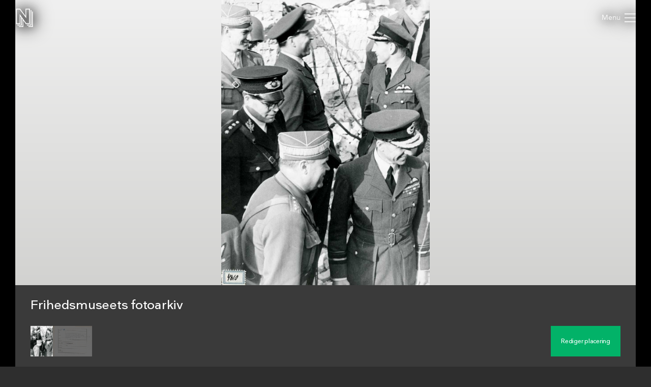

--- FILE ---
content_type: text/html; charset=utf-8
request_url: https://samlinger.natmus.dk/fhm/asset/246938
body_size: 13048
content:


<!DOCTYPE html>

<html xmlns="http://www.w3.org/1999/xhtml" xmlns:xlink="http://www.w3.org/1999/xlink" class="scroll collapse-header">
<head><title>
	Frihedsmuseets fotoarkiv - Nationalmuseets Samlinger Online
</title><meta charset="utf-8" /><meta http-equiv="X-UA-Compatible" content="IE=edge" /><meta name="viewport" content="initial-scale=1.0" /><meta name="description" content="Maskingenkendt tekst fra fotokuvert: Air marshall Sir Basil Embry, der ledede angrebet på husmandsskolen i Tarup, Tv P-kommisær Kjalke, chefen for Fyenslidelsen oberstl.it, Buch of Sir Basil." /><meta name="format-detection" content="telephone=no" /><meta name="twitter:card" content="summary_large_image" /><meta name="twitter:title" content="Frihedsmuseets fotoarkiv - Nationalmuseets Samlinger Online" /><meta name="twitter:description" content="Maskingenkendt tekst fra fotokuvert: Air marshall Sir Basil Embry, der ledede angrebet på husmandsskolen i Tarup, Tv P-kommisær Kjalke, chefen for Fyenslidelsen oberstl.it, Buch of Sir Basil." /><meta name="twitter:image" content="/fhm/asset/246938.jpg" /><meta property="og:title" content="Frihedsmuseets fotoarkiv - Nationalmuseets Samlinger Online" /><meta property="og:type" content="website" /><meta property="og:image" content="/fhm/asset/246938.jpg" /><meta property="og:description" content="Maskingenkendt tekst fra fotokuvert: Air marshall Sir Basil Embry, der ledede angrebet på husmandsskolen i Tarup, Tv P-kommisær Kjalke, chefen for Fyenslidelsen oberstl.it, Buch of Sir Basil." /><meta property="og:site_name" content="Nationalmuseets Samlinger Online" /><link rel="icon" type="image/png" sizes="96x96" href="/images/so/favicon-96x96.png" /><link rel="icon" type="image/svg+xml" href="/images/so/favicon.svg" /><link rel="shortcut icon" href="/images/so/favicon.ico" /><link rel="apple-touch-icon" sizes="180x180" href="/images/so/apple-touch-icon.png" /><meta name="apple-mobile-web-app-title" content="Nationalmuseets Samlinger Online" /><link rel="manifest" href="/images/so/webmanifest.json" /><link rel="stylesheet" href="https://samlinger.natmus.dk/styles/master.so.css" />
    <link rel="stylesheet" href="https://samlinger.natmus.dk/styles/master.common.css"/>

    
    <script id="Cookiebot" src="https://consent.cookiebot.com/uc.js" data-cbid="51e72fe0-0510-4920-9161-ecb1d1ab40fc" type="text/javascript" async></script>
    
    <script type="text/javascript" src="https://samlinger.natmus.dk/app.js"></script>
    <script>

        
        !function (T, l, y) { var S = T.location, k = "script", D = "instrumentationKey", C = "ingestionendpoint", I = "disableExceptionTracking", E = "ai.device.", b = "toLowerCase", w = "crossOrigin", N = "POST", e = "appInsightsSDK", t = y.name || "appInsights"; (y.name || T[e]) && (T[e] = t); var n = T[t] || function (d) { var g = !1, f = !1, m = { initialize: !0, queue: [], sv: "5", version: 2, config: d }; function v(e, t) { var n = {}, a = "Browser"; return n[E + "id"] = a[b](), n[E + "type"] = a, n["ai.operation.name"] = S && S.pathname || "_unknown_", n["ai.internal.sdkVersion"] = "javascript:snippet_" + (m.sv || m.version), { time: function () { var e = new Date; function t(e) { var t = "" + e; return 1 === t.length && (t = "0" + t), t } return e.getUTCFullYear() + "-" + t(1 + e.getUTCMonth()) + "-" + t(e.getUTCDate()) + "T" + t(e.getUTCHours()) + ":" + t(e.getUTCMinutes()) + ":" + t(e.getUTCSeconds()) + "." + ((e.getUTCMilliseconds() / 1e3).toFixed(3) + "").slice(2, 5) + "Z" }(), iKey: e, name: "Microsoft.ApplicationInsights." + e.replace(/-/g, "") + "." + t, sampleRate: 100, tags: n, data: { baseData: { ver: 2 } } } } var h = d.url || y.src; if (h) { function a(e) { var t, n, a, i, r, o, s, c, u, p, l; g = !0, m.queue = [], f || (f = !0, t = h, s = function () { var e = {}, t = d.connectionString; if (t) for (var n = t.split(";"), a = 0; a < n.length; a++) { var i = n[a].split("="); 2 === i.length && (e[i[0][b]()] = i[1]) } if (!e[C]) { var r = e.endpointsuffix, o = r ? e.location : null; e[C] = "https://" + (o ? o + "." : "") + "dc." + (r || "services.visualstudio.com") } return e }(), c = s[D] || d[D] || "", u = s[C], p = u ? u + "/v2/track" : d.endpointUrl, (l = []).push((n = "SDK LOAD Failure: Failed to load Application Insights SDK script (See stack for details)", a = t, i = p, (o = (r = v(c, "Exception")).data).baseType = "ExceptionData", o.baseData.exceptions = [{ typeName: "SDKLoadFailed", message: n.replace(/\./g, "-"), hasFullStack: !1, stack: n + "\nSnippet failed to load [" + a + "] -- Telemetry is disabled\nHelp Link: https://go.microsoft.com/fwlink/?linkid=2128109\nHost: " + (S && S.pathname || "_unknown_") + "\nEndpoint: " + i, parsedStack: [] }], r)), l.push(function (e, t, n, a) { var i = v(c, "Message"), r = i.data; r.baseType = "MessageData"; var o = r.baseData; return o.message = 'AI (Internal): 99 message:"' + ("SDK LOAD Failure: Failed to load Application Insights SDK script (See stack for details) (" + n + ")").replace(/\"/g, "") + '"', o.properties = { endpoint: a }, i }(0, 0, t, p)), function (e, t) { if (JSON) { var n = T.fetch; if (n && !y.useXhr) n(t, { method: N, body: JSON.stringify(e), mode: "cors" }); else if (XMLHttpRequest) { var a = new XMLHttpRequest; a.open(N, t), a.setRequestHeader("Content-type", "application/json"), a.send(JSON.stringify(e)) } } }(l, p)) } function i(e, t) { f || setTimeout(function () { !t && m.core || a() }, 500) } var e = function () { var n = l.createElement(k); n.src = h; var e = y[w]; return !e && "" !== e || "undefined" == n[w] || (n[w] = e), n.onload = i, n.onerror = a, n.onreadystatechange = function (e, t) { "loaded" !== n.readyState && "complete" !== n.readyState || i(0, t) }, n }(); y.ld < 0 ? l.getElementsByTagName("head")[0].appendChild(e) : setTimeout(function () { l.getElementsByTagName(k)[0].parentNode.appendChild(e) }, y.ld || 0) } try { m.cookie = l.cookie } catch (p) { } function t(e) { for (; e.length;)!function (t) { m[t] = function () { var e = arguments; g || m.queue.push(function () { m[t].apply(m, e) }) } }(e.pop()) } var n = "track", r = "TrackPage", o = "TrackEvent"; t([n + "Event", n + "PageView", n + "Exception", n + "Trace", n + "DependencyData", n + "Metric", n + "PageViewPerformance", "start" + r, "stop" + r, "start" + o, "stop" + o, "addTelemetryInitializer", "setAuthenticatedUserContext", "clearAuthenticatedUserContext", "flush"]), m.SeverityLevel = { Verbose: 0, Information: 1, Warning: 2, Error: 3, Critical: 4 }; var s = (d.extensionConfig || {}).ApplicationInsightsAnalytics || {}; if (!0 !== d[I] && !0 !== s[I]) { var c = "onerror"; t(["_" + c]); var u = T[c]; T[c] = function (e, t, n, a, i) { var r = u && u(e, t, n, a, i); return !0 !== r && m["_" + c]({ message: e, url: t, lineNumber: n, columnNumber: a, error: i }), r }, d.autoExceptionInstrumented = !0 } return m }(y.cfg); function a() { y.onInit && y.onInit(n) } (T[t] = n).queue && 0 === n.queue.length ? (n.queue.push(a), n.trackPageView({})) : a() }(window, document, {
            src: "https://js.monitor.azure.com/scripts/b/ai.2.min.js", crossOrigin: "anonymous",
            cfg: { connectionString: "InstrumentationKey=ce93470d-88a5-4638-a6c6-8b984dd5bc38;IngestionEndpoint=https://westeurope-0.in.applicationinsights.azure.com/;LiveEndpoint=https://westeurope.livediagnostics.monitor.azure.com/" }
        });
        
        (function(i,s,o,g,r,a,m){i['GoogleAnalyticsObject']=r;i[r]=i[r]||function(){
        (i[r].q=i[r].q||[]).push(arguments)},i[r].l=1*new Date();a=s.createElement(o),
        m=s.getElementsByTagName(o)[0];a.async=1;a.src=g;m.parentNode.insertBefore(a,m)
        })(window, document, 'script', '//www.google-analytics.com/analytics.js', 'ga');
        ga('create', 'UA-2930791-3', 'auto');
        ga('send', 'pageview');
        

        //UserVoice = window.UserVoice || []; (function () { var uv = document.createElement('script'); uv.type = 'text/javascript'; uv.async = true; uv.src = '//widget.uservoice.com/vQUyFPMM9iwEjKPwCHJO2A.js'; var s = document.getElementsByTagName('script')[0]; s.parentNode.insertBefore(uv, s) })();
        //UserVoice.push(['set', {
        //    accent_color: 'hsl(358, 86%, 33%)',
        //    menu_enabled: 'false',
        //    forum_id: '358821', // https://natmus.uservoice.com/admin/forums/358821-samlinger-natmus-dk
        //    strings: {
        //        email_address_label: 'Angiv din mailadresse så vi kan give dig et svar',
        //        email_address_placeholder: ''
        //    },
        //    trigger_color: 'white',
        //    trigger_background_color: '#02B268'
        //}]);
        //UserVoice.push(['addTrigger', {mode: 'contact', trigger_position: 'bottom-right' }]);
        //UserVoice.push(['autoprompt', {}]);
    </script>

    
    <script type="application/ld+json">[{"@context": "https://schema.org/","@type": "ImageObject","contentUrl": "https://samlinger.natmus.dk/fhm/asset/246938.jpg", "license": "https://commons.wikimedia.org/wiki/Commons:No_known_restrictions","acquireLicensePage": "https://natmus.dk/digitale-samlinger/samlinger-online/rettigheder-og-brug/"},{"@context": "https://schema.org/","@type": "ImageObject","contentUrl": "https://samlinger.natmus.dk/fhm/asset/246918.jpg", "license": "","acquireLicensePage": "https://natmus.dk/digitale-samlinger/samlinger-online/rettigheder-og-brug/"}]</script>
    
    <link rel="stylesheet" href="/styles/item.css" />
    <link rel="stylesheet" href="/styles/asset.css" />
    <style> @media (max-width: 650px) {#black-back {    height: min(136.799vw + 160px, 100%) !important;    min-height: min(136.799vw + 160px, 100%) !important;}.navigator-arrow {    top: min(68.399vw - 45px, 50% - 45px) !important}}</style>
    <script type="text/javascript">
        document.addEventListener("DOMContentLoaded", function (event) {
            window.app = new CollectionsOnline.AssetApp(0);
        });
    </script>
    </head>
<body class="">
    
    <div id="sprite">
        <svg xmlns="http://www.w3.org/2000/svg">
            <symbol id="icon-logo" viewBox="0 0 184 200"><path d="M104 80V0h48v168h-44l-28-39v71H32v-8h40v-74l-8-11v77H16v-8h40V96l-8-12v84H0V0h44zm80-48v168h-48v-8h40V32h8zm-64 144h40V16h8v168h-48v-8zm24-16V8h-32v96L40 8H8v152h32V59l72 101h32z"></path></symbol>
            <symbol id="icon-cross" viewBox="0 0 18 18"><path d="M14.53 4.53l-1.06-1.06L9 7.94 4.53 3.47 3.47 4.53 7.94 9l-4.47 4.47 1.06 1.06L9 10.06l4.47 4.47 1.06-1.06L10.06 9z"/></symbol>
            <symbol id="icon-menu" viewBox="0 0 26 20"><path d="M0 1h26M0 10h26M0 19h26" stroke-width="2"></path></symbol>
            
            <symbol id="icon-feedback" viewBox="0 0 39 39"><path d="M31.425,34.514c-0.432-0.944-0.579-2.007-0.591-2.999c4.264-3.133,7.008-7.969,7.008-13.409 C37.842,8.658,29.594,1,19.421,1S1,8.658,1,18.105c0,9.446,7.932,16.79,18.105,16.79c1.845,0,3.94,0.057,5.62-0.412 c0.979,1.023,2.243,2.3,2.915,2.791c3.785,2.759,7.571,0,7.571,0S32.687,37.274,31.425,34.514z"/><path d="M16.943,19.467c0-3.557,4.432-3.978,4.432-6.058c0-0.935-0.723-1.721-2.383-1.721 c-1.508,0-2.773,0.725-3.709,1.87l-2.441-2.743c1.598-1.9,4.01-2.924,6.602-2.924c3.891,0,6.271,1.959,6.271,4.765 c0,4.4-5.037,4.732-5.037,7.265c0,0.481,0.243,0.994,0.574,1.266l-3.316,0.965C17.303,21.459,16.943,20.522,16.943,19.467z M16.943,26.19c0-1.326,1.114-2.441,2.44-2.441c1.327,0,2.442,1.115,2.442,2.441c0,1.327-1.115,2.441-2.442,2.441 C18.058,28.632,16.943,27.518,16.943,26.19z" fill="white"/></symbol>
            
            
    <symbol id="icon-camera-back" viewBox="-12.5 -12.5 50 50">
        <g stroke="#ffffff" fill="#02b268">
            <circle cx="12.5" cy="12.5" r="12"></circle>
            <rect x="12.5" y=".5" width="12" height="12" stroke="none"></rect>
            <line x1="12.5" y1=".5" x2="25" y2=".5"></line>
            <line x1="24.5" y1="12.5" x2="24.5" y2=".5"></line>
        </g>
    </symbol>
    <symbol id="icon-camera-back-no-direction" viewBox="-12.5 -12.5 50 50">
        <g stroke="#ffffff" fill="#02b268">
            <circle cx="12.5" cy="12.5" r="12"></circle>
        </g>
    </symbol>
    <symbol id="icon-camera" viewBox="0 0 25 25">
        <g>
            
            
            <path style="stroke: none; fill: #ffffff" d="M 10.769941 12.953576 C 10.760685 15.137354 12.508925 16.808076 14.626917 16.79001 C 17.138707 16.768585 18.56599 14.859648 18.543866 12.961359 C 18.515729 10.547167 16.515392 9.138593 14.706016 9.138598 C 12.588648 9.138604 10.779991 10.582549 10.769941 12.953576 Z M 8.392397 8.101483 L 12.628257 8.101791 L 13.421574 6.811691 L 15.934128 6.824165 L 16.689842 8.103291 C 16.689842 8.103291 18.024311 8.099411 18.494911 8.101291 C 19.157611 8.103891 19.715611 8.554011 19.858411 9.200131 C 19.880411 9.300111 19.893211 14.317464 19.891711 16.477224 C 19.891211 17.264464 19.268911 17.883254 18.481811 17.883454 C 17.293311 17.883754 7.681874 17.883754 6.475644 17.883454 C 5.777614 17.883254 5.203474 17.401744 5.082674 16.713744 C 5.068804 16.634944 5.062234 11.667161 5.063344 9.509501 C 5.063724 8.723131 5.678744 8.104391 6.464004 8.101291 L 6.777245 8.101323 L 6.777905 7.408048 L 8.39363 7.394778 L 8.392397 8.101483 Z"></path>
            <circle style="stroke: #ffffff; fill: none" cx="14.67339" cy="12.970688" r="2.483405"></circle>
        </g>
    </symbol>

    <symbol id="icon-FOV" viewBox="0 0 300 300" width="300" height="300"><g><defs><linearGradient id="gradient" x1="0%" y1="100%" x2="0%" y2="0%"><stop offset="0%" stop-color="#000" stop-opacity="1" /><stop offset="100%" stop-color="#000" stop-opacity="0" /></linearGradient></defs><path fill-rule="evenodd" clip-rule="evenodd" d="M 150 150 L 200 50 L 100 50 z" fill="url(#gradient)" /></g></symbol>

    
    <symbol id="icon-target" viewBox="0 0 500 500">
        <g style="stroke-width: 15px; stroke: #ffffff; stroke-linecap: square; fill: #ffffff;">
            <ellipse ry="240" rx="240" cy="250" cx="250" fill="#02b268" stroke-width="20"/>
            <polygon points="187 324 233 242 260 287 309 194 364 324"></polygon>
            <circle cx="168" cy="219" r="28"></circle>
            <line x1="406" y1="357" x2="341" y2="357"></line>
            <line x1="406" y1="291" x2="406" y2="357"></line>
            <line x1="94" y1="357" x2="159" y2="357"></line>
            <line x1="94" y1="291" x2="94" y2="357"></line>
            <line x1="406" y1="143" x2="341" y2="143"></line>
            <line x1="406" y1="209" x2="406" y2="143"></line>
            <line x1="94" y1="143" x2="159" y2="143"></line>
            <line x1="94" y1="209" x2="94" y2="143"></line>
        </g>
    </symbol>

    <symbol id="icon-reply" viewBox="0 0 512 512"><g><path d="M448 400s-36.8-208-224-208v-80L64 256l160 134.4v-92.3c101.6 0 171 8.9 224 101.9z" /></g></symbol>
    <symbol id="icon-chevron-prev" viewBox="0 0 512 512"><path d="M386.5 105l-56-55-205 206 206 206 55-55-151-151z"></path></symbol>
    <symbol id="icon-chevron-next" viewBox="0 0 512 512"><path d="M142 105l56-55 205 206-206 206-55-55 151-151z"></path></symbol>
    <symbol id="icon-download" viewBox="0 0 20 20"><path d="M17 12v5H3v-5H1v5a2 2 0 0 0 2 2h14a2 2 0 0 0 2-2v-5z"/><path d="M10 15l5-6h-4V1H9v8H5l5 6z"/></symbol>
    <symbol id="icon-share" viewBox="0 0 1000 1000"><path d="M990,379.2L500,24v164.3C214.5,289.2,10,561.5,10,881.5c0,32,2.1,63.6,6,94.5C53,742,255.6,563,500,563v171.5L990,379.2z"/></symbol>
    
    <symbol id="icon-facebook" viewBox="0 0 506.86 506.86"><path style="fill:#1877f2;" d="M506.86,253.43C506.86,113.46,393.39,0,253.43,0S0,113.46,0,253.43C0,379.92,92.68,484.77,213.83,503.78V326.69H149.48V253.43h64.35V197.6c0-63.52,37.84-98.6,95.72-98.6,27.73,0,56.73,5,56.73,5v62.36H334.33c-31.49,0-41.3,19.54-41.3,39.58v47.54h70.28l-11.23,73.26H293V503.78C414.18,484.77,506.86,379.92,506.86,253.43Z"/><path style="fill:#fff;" d="M352.08,326.69l11.23-73.26H293V205.89c0-20,9.81-39.58,41.3-39.58h31.95V104s-29-5-56.73-5c-57.88,0-95.72,35.08-95.72,98.6v55.83H149.48v73.26h64.35V503.78a256.11,256.11,0,0,0,79.2,0V326.69Z"/></symbol>
    <symbol id="icon-twitter" viewBox="0 0 122.88 122.31"><path style="fill:#1ca1f1;" d="M27.75,0H95.13a27.83,27.83,0,0,1,27.75,27.75V94.57a27.83,27.83,0,0,1-27.75,27.74H27.75A27.83,27.83,0,0,1,0,94.57V27.75A27.83,27.83,0,0,1,27.75,0Z"/><path style="fill:#fff" d="M102.55,35.66a33.3,33.3,0,0,1-9.68,2.65A17,17,0,0,0,100.29,29a34.05,34.05,0,0,1-10.71,4.1A16.87,16.87,0,0,0,60.41,44.62a17.45,17.45,0,0,0,.43,3.84A47.86,47.86,0,0,1,26.09,30.83a16.83,16.83,0,0,0-2.29,8.48h0a16.84,16.84,0,0,0,7.5,14,17,17,0,0,1-7.64-2.11v.22A16.86,16.86,0,0,0,37.19,68a17.19,17.19,0,0,1-4.45.6,17.58,17.58,0,0,1-3.18-.31A16.9,16.9,0,0,0,45.31,80a34,34,0,0,1-25,7,47.69,47.69,0,0,0,25.86,7.58c31,0,48-25.7,48-48,0-.74,0-1.46-.05-2.19a33.82,33.82,0,0,0,8.41-8.71Z"/></symbol>

    <symbol id="icon-comments" viewBox="0 0 80 80"><ellipse fill="var(--primary-color)" cx="40" cy="40" rx="40" ry="40" /><ellipse fill="#fff" cx="40" cy="39" rx="20" ry="15" /><path fill="#fff" d="m45,52 l11,6 l-5,-10z" /></symbol>
    <symbol id="icon-location" viewBox="0 0 80 80"><ellipse fill="var(--primary-color)" cx="40" cy="40" rx="40" ry="40" /><ellipse fill="#fff" cx="40" cy="34" rx="13.5" ry="13.5"/><path fill="#fff" d="M27.5,39.5 L40,45 L52.5,39.5 L40,60z" /><ellipse fill="var(--primary-color)" cx="40" cy="34" rx="8" ry="8"/></symbol>
    <symbol id="icon-tags" viewBox="0 0 80 80"><g><ellipse fill="var(--primary-color)" cx="40" cy="40" rx="40" ry="40" /><path fill="#fff" d="m50,30a5,5 0 0 1 3.536,1.464l8,8a0.6,1.2 0 0 1 0,2l-8,8a5,5 0 0 1 -3.536,1.464l-27,0a2.5,2.5 0 0 1 -2.5,-2.5l0,-16a2.5,2.5 0 0 1 2.5,-2.5l27,0.072z" transform="rotate(-18.5 40 40)"></g><ellipse fill="var(--primary-color)" cx="50.4" cy="37" rx="3.2" ry="3.2"/></symbol>
    <symbol id="icon-date" viewBox="0 0 80 80"><ellipse fill="var(--primary-color)" cx="40" cy="40" rx="40" ry="40" /><path fill="#fff" d="m52,30a2,2 0 0 1 2,2l0,22a2,2 0 0 1 -2,2l-24,0a2,2 0 0 1 -2,-2l0,-22a2,2 0 0 1 2,-2l4,0l0,3a3,3 0 0 0 6,0l0,-3l4,0l0,3a3,3 0 0 0 6,0l0,-3l4,0z" /><line stroke-width="2" y2="34" x2="35" y1="26" x1="35" stroke="#fff" /><line stroke-width="2" y2="34" x2="45" y1="26" x1="45" stroke="#fff" /></symbol>
    
    
    
    
    
    





        
        </svg>
    </div>
    <header>
        <a href="https://samlinger.natmus.dk/"><svg id="header-logo"><use xlink:href="#icon-logo"></use></svg></a>
        
        
        
    <div id="back-button"></div>

        
        <div class="flex-spacer"></div>
        <div id="header-links">
            <a class="header-link" href="https://natmus.dk/digitale-samlinger/samlinger-online/" target="_blank">Om siden</a>
            <a class="header-link" href="/signin?returnUrl=/fhm/asset/246938">Opret bruger / Log ind</a>
            <a class="header-link" href="https://natmus.dk/organisation/forskning-samling-og-bevaring/samlinger/ " target="_blank"><svg id="feedback-icon"><use xlink:href="#icon-feedback"></use></svg></a>
        </div>
        <div id="header-menu">
            <svg><use xlink:href="#icon-menu"></use></svg>
        </div>
        <!--<div id="feedback-form">
            <div>Skriv til os med spørgsmål, kommentarer, forslag eller andet.<br>Vi glæder os til at høre fra dig!</div>
            <div><input id="feedback-email" type="email" placeholder="Din email-adresse"/><div>Email-adresse</div></div>
            <div><input id="feedback-subject" type="text" placeholder="Emne for beskeden"/><div>Emne</div></div>
            <div><textarea id="feedback-text" placeholder="Din besked til os"></textarea><div>Besked</div></div>
            <div id="feedback-missing-fields">* Udfyld venligst alle felter</div>
            <div id="feedback-button" class="button"></div>
        </div>-->
    </header>
    
    

    
    
    <div id="black-back" class="black-back">
        <div class="content-media content-image limit-width" style="display: flex;" data-embed-url="/fhm/asset/246938.embed"><div id="media-FHM-246938" class="media image" data-url="/fhm/asset/246938.jpg" data-org-width="3904" data-org-height="5340"><div><img /></div><svg viewBox="0 0 3904 5340"></svg></div></div>
        <div class="content-media content-image limit-width" style="" data-embed-url="/fhm/asset/246918.embed"><div id="media-FHM-246918" class="media image" data-url="/fhm/asset/246918.jpg" data-org-width="2052" data-org-height="1591"><div><img /></div><svg viewBox="0 0 2052 1591"></svg></div></div>
        

        <div id="content-headline" class="limit-width">
            <div>
                <div id="headline" title="Frihedsmuseets fotoarkiv">Frihedsmuseets fotoarkiv</div>
                <div class="flex-spacer"></div>
                <div id="gallery-and-buttons">
                    <div id="gallery">
                        
                        <img src="/fhm/asset/246938.jpg?maxsize=300" data-file-id="FHM-246938">
                        
                        <img src="/fhm/asset/246918.jpg?maxsize=300" data-file-id="FHM-246918">
                        
                        
                    </div>
                    
                    <div id="headline-buttons">
                        <div id="headline-button-edit-location" class="button"></div>
                    </div>
                    
                </div>
            </div>
        </div>
    </div>

    <div id="content-overview" class="limit-width">
        <div>
            <div>
                <a href="#time" id="content-overview-date" class="content-overview-item" data-date=""><svg><use xlink:href="#icon-date"></use></a>
                <a href="#location" id="content-overview-location" class="content-overview-item" data-count="1"><svg><use xlink:href="#icon-location"></use></a>
                <a href="#tags" id="content-overview-tags" class="content-overview-item" data-count="0"><svg><use xlink:href="#icon-tags"></use></svg></a>
                <a href="#comments" id="content-overview-comments" class="content-overview-item" data-count="1"><svg><use xlink:href="#icon-comments"></use></svg></a>
                <div class="flex-spacer-double"></div>
                
                <div id="content-overview-download" class="button"><svg><use xlink:href="#icon-download"></use></svg><span>Download</span></div>
                <div id="content-overview-share" class="button"><svg><use xlink:href="#icon-share"></use></svg><span>Del</span></div>
            </div>
        </div>
    </div>
    
    
    <div class="section limit-width">
        <div>
            Beskrivelse
        </div>
        <div>
            Maskingenkendt tekst fra fotokuvert: Air marshall Sir Basil Embry, der ledede angrebet på husmandsskolen i Tarup, Tv P-kommisær Kjalke, chefen for Fyenslidelsen oberstl.it, Buch of Sir Basil.
        </div>
    </div>
    

    <div id="time" class="section limit-width">
        <div>
            Tid
        </div>
        <div>
            
            <div class="table-row"><div class="table-label">Senest opdateret</div><div class="table-content">2. februar 2023</div></div>
        </div>
    </div>

    <a id="location-place"></a>
    <div id="location" class="section limit-width">
        <div>
            Placering
        </div>
        <div>
            <div id="map-container">
                <div id="map"></div>
                <div id="map-button-edit-location" class="button"></div>
            </div>
            <div class="table-row"><div class="table-label">Koordinater</div><div id="content-coords" data-heading="" class="table-content coords-not-verified">55.40507, 10.34841</div></div>
            
            
            
            

            
            
            

        </div>
    </div>





    <div id="tags" class="section limit-width">
        <div>
            Emneord
        </div>
        <div>
            <div class="table-row"><div class="table-label">Nationalmuseet</div><div id="categories" class="table-content"><div class="category-tree"><div><span>Emne</span></div><div class="category-tree"><div><a href="/assetbrowse?category=FHM+%7e+Emne+%7e+Befrielsen">Befrielsen</a></div><div class="category-tree"><div><a href="/assetbrowse?category=FHM+%7e+Emne+%7e+Befrielsen+%7e+Befrielsen%3a+Allierede+tropper">Befrielsen: Allierede tropper</a></div><div class="category-tree"><div><a href="/assetbrowse?category=FHM+%7e+Emne+%7e+Befrielsen+%7e+Befrielsen%3a+Allierede+tropper+%7e+Odense">Odense</a></div><div class="category-tree"><div><a href="/assetbrowse?category=FHM+%7e+Emne+%7e+Befrielsen+%7e+Befrielsen%3a+Allierede+tropper+%7e+Odense+%7e+Embry%27s+bes%c3%b8g+ved+Husmandsskolen+den+24%2f5+1945">Embry's besøg ved Husmandsskolen den 24/5 1945</a></div></div></div></div></div><div><span>Tema</span></div><div class="category-tree"><div><a href="/assetbrowse?category=FHM+%7e+Tema+%7e+Projekter">Projekter</a></div><div class="category-tree"><div><a href="/assetbrowse?category=FHM+%7e+Tema+%7e+Projekter+%7e+Hvor+er+det+fra%3f">Hvor er det fra?</a></div><div class="category-tree"><div><a href="/assetbrowse?category=FHM+%7e+Tema+%7e+Projekter+%7e+Hvor+er+det+fra%3f+%7e+Odense">Odense</a></div></div></div></div></div></div></div>
            
            
            
            

        </div>
    </div>



    <div id="comments" class="section limit-width">
        <div>
            Kommentarer
        </div>
        <div id="post-wrapper" class="post-wrapper">
        </div>
    </div>

    <div class="section limit-width">
        <div>
            Detaljer
        </div>
        <div>
            <div id="details-FHM-246938"><div class="table-row"><div class="table-label">Licens</div><div class="table-content"><a href="https://commons.wikimedia.org/wiki/Commons:No_known_restrictions">No known rights</a></div></div><div class="table-row"><div class="table-label">Kilde</div><div class="table-content">Nationalmuseet, Danmark</div></div><div class="table-row"><div class="table-label">Negativnummer</div><div class="table-content">9551</div></div><div class="table-row"><div class="table-label">Fil-ID</div><div class="table-content">FHM-246938</div></div><div class="table-row"><div class="table-label">Filnavn</div><div class="table-content">35B4301009.tif</div></div><div class="table-row"><div class="table-label">Original filstørrelse</div><div class="table-content">60 MB</div></div><div class="table-row"><div class="table-label">Original opløsning</div><div class="table-content">3904x5340 pixels</div></div></div>
            <div id="details-FHM-246918" style="display:none"><div class="table-row"><div class="table-label">Licens</div><div class="table-content">All Rights Reserved</div></div><div class="table-row"><div class="table-label">Kilde</div><div class="table-content">Nationalmuseet, Danmark</div></div><div class="table-row"><div class="table-label">Fil-ID</div><div class="table-content">FHM-246918</div></div><div class="table-row"><div class="table-label">Filnavn</div><div class="table-content">35B4301009-01.tif</div></div><div class="table-row"><div class="table-label">Original filstørrelse</div><div class="table-content">9 MB</div></div><div class="table-row"><div class="table-label">Original opløsning</div><div class="table-content">2052x1591 pixels</div></div></div>
            
        </div>
    </div>
    


    <div id="overlay-alert" class="overlay">
        <div class="limit-width">
            <div class="overlay-box">
                <div id="overlay-alert-content"></div>
                <svg id="overlay-alert-close" class="overlay-close"><use xlink:href="#icon-cross"></use></svg>
                <div id="overlay-alert-ok" class="button">OK</div>
            </div>
        </div>
    </div>

    <div id="overlay-download" class="overlay">
        <div class="limit-width">
            <div class="overlay-box">
                <div id="content-download-FHM-246938" class="content-download selected"><div class="flex-spacer"></div><a href="/fhm/asset/246938.jpg?maxsize=org&download=true" id="download-jpeg-button" class="overlay-button button" onclick="return window.app.rotationDownloadClick(false, 'FHM-246938', false)">Down&shy;load JPEG</a><div class="flex-spacer-half"></div><div class="overlay-text">3904x5340 pixels - <span class="no-line-break">Licens: <a href="https://commons.wikimedia.org/wiki/Commons:No_known_restrictions">No known rights</a></span></div><div class="flex-spacer"></div><a href="/fhm/asset/246938.org" id="download-org-button" class="overlay-button button" onclick="return window.app.rotationDownloadClick(false, 'FHM-246938', true)">Down&shy;load original (TIFF Image)</a><div class="flex-spacer-half"></div><div class="overlay-text">3904x5340 pixels - <span class="no-line-break">Licens: <a href="https://commons.wikimedia.org/wiki/Commons:No_known_restrictions">No known rights</a></span> - <span class="no-line-break">60 MB</span></div><div class="flex-spacer"></div></div>
                <div id="content-download-FHM-246918" class="content-download"><div class="flex-spacer"></div>Billedet kan desværre ikke downloades, da det er rettighedsbelagt.<div class="flex-spacer"></div></div>
                
                <svg id="overlay-download-close" class="overlay-close"><use xlink:href="#icon-cross"></use></svg>
            </div>
        </div>
    </div>

    <div id="overlay-share" class="overlay" data-selected="Link">
        <div class="limit-width">
            <div class="overlay-box">
                <div id="overlay-share-menu"><span data-title="Link"></span><span data-title="Facebook"></span><span data-title="Twitter"></span><span data-title="Embed"></span></div>
                <div class="flex-spacer"></div>
                <div id="content-share-FHM-246938" class="content-share selected"><div data-share-type="Link"><textarea readonly rows="1">https://samlinger.natmus.dk/fhm/asset/246938</textarea><div class="copy-textarea-button button">Kopiér link</div></div><div data-share-type="Facebook"><a href="https://www.facebook.com/sharer/sharer.php?u=https%3a%2f%2fsamlinger.natmus.dk%2ffhm%2fasset%2f246938" target="_blank" class="some-share-link"><svg><use xlink:href="#icon-facebook"></use></svg></a></div><div data-share-type="Twitter"><a href="https://twitter.com/share?url=https%3a%2f%2fsamlinger.natmus.dk%2ffhm%2fasset%2f246938" target="_blank" class="some-share-link"><svg><use xlink:href="#icon-twitter"></use></svg></a></div><div data-share-type="Embed"><div class="share-option"><input id="embed-static-width-and-height-FHM-246938" name="embed-size-FHM-246938" type="radio" value="embed-static-width-and-height-FHM-246938" checked><label for="embed-static-width-and-height-FHM-246938">Fast bredde og højde</label><div><input id="embed-static-width-and-height-FHM-246938-width-input" type="number" class="share-embed-size" value="500"><span>&nbsp;x&nbsp;</span><input id="embed-static-width-and-height-FHM-246938-height-input" type="number" class="share-embed-size" value="684"><span>&nbsp;pixels</span></div></div><div class="share-option"><input id="embed-static-width-FHM-246938" name="embed-size-FHM-246938" type="radio" value="embed-static-width-FHM-246938"><label for="embed-static-width-FHM-246938">Fast bredde</label><div><input id="embed-static-width-FHM-246938-width-input" type="number" class="share-embed-size" value="500"><span>&nbsp;x&nbsp;</span><input id="embed-static-width-FHM-246938-height-input" type="number" class="share-embed-size" disabled><span>&nbsp;pixels</span></div></div><div class="share-option"><input id="embed-static-height-FHM-246938" name="embed-size-FHM-246938" type="radio" value="embed-static-height-FHM-246938"><label for="embed-static-height-FHM-246938">Fast højde</label><div><input id="embed-static-height-FHM-246938-width-input" type="number" class="share-embed-size" disabled><span>&nbsp;x&nbsp;</span><input id="embed-static-height-FHM-246938-height-input" type="number" class="share-embed-size" value="500"><span>&nbsp;pixels</span></div></div><div class="share-option"><input id="embed-fill-width-FHM-246938" name="embed-size-FHM-246938" type="radio" value="embed-fill-width-FHM-246938"><label for="embed-fill-width-FHM-246938">100% bredde</label><div><input id="embed-fill-width-FHM-246938-keep-aspect-input" type="checkbox" checked class="100width"><label for="embed-fill-width-FHM-246938-keep-aspect-input">behold billedformat</label></div></div><div class="share-option"><input id="embed-fill-height-FHM-246938" name="embed-size-FHM-246938" type="radio" value="embed-fill-height-FHM-246938"><label for="embed-fill-height-FHM-246938">100% højde</label><div><input id="embed-fill-height-FHM-246938-keep-aspect-input" type="checkbox" checked class="100height"><label for="embed-fill-height-FHM-246938-keep-aspect-input">behold billedformat</label></div></div><div class="flex-spacer"></div><label for="embed-html-textarea-FHM-246938">Kopiér nedenstående HTML</label><textarea id="embed-html-textarea-FHM-246938" class="embed-html-textarea" readonly rows="4"></textarea><div class="copy-textarea-button button">Kopiér HTML-kode</div></div></div>
                <div id="content-share-FHM-246918" class="content-share"><div data-share-type="Link"><textarea readonly rows="1">https://samlinger.natmus.dk/fhm/asset/246918</textarea><div class="copy-textarea-button button">Kopiér link</div></div><div data-share-type="Facebook"><a href="https://www.facebook.com/sharer/sharer.php?u=https%3a%2f%2fsamlinger.natmus.dk%2ffhm%2fasset%2f246918" target="_blank" class="some-share-link"><svg><use xlink:href="#icon-facebook"></use></svg></a></div><div data-share-type="Twitter"><a href="https://twitter.com/share?url=https%3a%2f%2fsamlinger.natmus.dk%2ffhm%2fasset%2f246918" target="_blank" class="some-share-link"><svg><use xlink:href="#icon-twitter"></use></svg></a></div><div data-share-type="Embed"><div class="share-option"><input id="embed-static-width-and-height-FHM-246918" name="embed-size-FHM-246918" type="radio" value="embed-static-width-and-height-FHM-246918" checked><label for="embed-static-width-and-height-FHM-246918">Fast bredde og højde</label><div><input id="embed-static-width-and-height-FHM-246918-width-input" type="number" class="share-embed-size" value="500"><span>&nbsp;x&nbsp;</span><input id="embed-static-width-and-height-FHM-246918-height-input" type="number" class="share-embed-size" value="388"><span>&nbsp;pixels</span></div></div><div class="share-option"><input id="embed-static-width-FHM-246918" name="embed-size-FHM-246918" type="radio" value="embed-static-width-FHM-246918"><label for="embed-static-width-FHM-246918">Fast bredde</label><div><input id="embed-static-width-FHM-246918-width-input" type="number" class="share-embed-size" value="500"><span>&nbsp;x&nbsp;</span><input id="embed-static-width-FHM-246918-height-input" type="number" class="share-embed-size" disabled><span>&nbsp;pixels</span></div></div><div class="share-option"><input id="embed-static-height-FHM-246918" name="embed-size-FHM-246918" type="radio" value="embed-static-height-FHM-246918"><label for="embed-static-height-FHM-246918">Fast højde</label><div><input id="embed-static-height-FHM-246918-width-input" type="number" class="share-embed-size" disabled><span>&nbsp;x&nbsp;</span><input id="embed-static-height-FHM-246918-height-input" type="number" class="share-embed-size" value="500"><span>&nbsp;pixels</span></div></div><div class="share-option"><input id="embed-fill-width-FHM-246918" name="embed-size-FHM-246918" type="radio" value="embed-fill-width-FHM-246918"><label for="embed-fill-width-FHM-246918">100% bredde</label><div><input id="embed-fill-width-FHM-246918-keep-aspect-input" type="checkbox" checked class="100width"><label for="embed-fill-width-FHM-246918-keep-aspect-input">behold billedformat</label></div></div><div class="share-option"><input id="embed-fill-height-FHM-246918" name="embed-size-FHM-246918" type="radio" value="embed-fill-height-FHM-246918"><label for="embed-fill-height-FHM-246918">100% højde</label><div><input id="embed-fill-height-FHM-246918-keep-aspect-input" type="checkbox" checked class="100height"><label for="embed-fill-height-FHM-246918-keep-aspect-input">behold billedformat</label></div></div><div class="flex-spacer"></div><label for="embed-html-textarea-FHM-246918">Kopiér nedenstående HTML</label><textarea id="embed-html-textarea-FHM-246918" class="embed-html-textarea" readonly rows="4"></textarea><div class="copy-textarea-button button">Kopiér HTML-kode</div></div></div>
                
                <svg id="overlay-share-close" class="overlay-close"><use xlink:href="#icon-cross"></use></svg>
            </div>
        </div>
    </div>

    
    <div id="overlay-edit-location" class="overlay">
        <div>
            <div id="edit-location-container" class="overlay-box">
                <div id="edit-location-content">
                    <img src="/fhm/asset/246938.jpg" />
                    <div id="edit-location-content-headline">Frihedsmuseets fotoarkiv</div>
                    <div id="edit-location-content-text">Maskingenkendt tekst fra fotokuvert: Air marshall Sir Basil Embry, der ledede angrebet på husmandsskolen i Tarup, Tv P-kommisær Kjalke, chefen for Fyenslidelsen oberstl.it, Buch of Sir Basil.</div>
                </div>
                <div id="edit-map-container">
                    <div id="overlay-edit-location-close">
                        <svg><use xlink:href="#icon-cross"></use></svg>
                    </div>
                    <div id="streetview-close">
                        <svg><use xlink:href="#icon-cross"></use></svg>
                    </div>
                    <div id="map-buttons">
                        
                        <div id="map-input-save-location" class="post-wrapper not-authenticated"></div>
                        
                    </div>
                    
                </div>
            </div>
        </div>
    </div>
    

    
    <footer>
        <div class="section limit-width">


            <div>
                <svg id="footer-logo"><use xlink:href="#icon-logo"></use></svg>
            </div>
            <div class="table-row">
                <div>
                    <div>National&shy;museets<br/>samlinger</div>
                </div>
                <div>
                </div>
            </div>
        </div>
        <div class="section limit-width">
            <div>
            </div>
            <div>
                <div class="table-row">
                    <div><span class="bold">National&shy;museet</span><br/>Prinsens Palæ<br/>Ny Vestergade 10<br/>1471 København K</div>
                    <div><span class="bold">Åbnings&shy;tider</span><br/>Mandag - Torsdag: <span class="no-line-break">10-16</span><br/>Fredag: <span class="no-line-break">10-15</span></div>
                    <div><a href="https://natmus.dk/digitale-samlinger/samlinger-online/rettigheder-og-brug/">Rettigheder og brug</a></div>
                </div>
            </div>
        </div>
    </footer>
    

</body>
</html>
